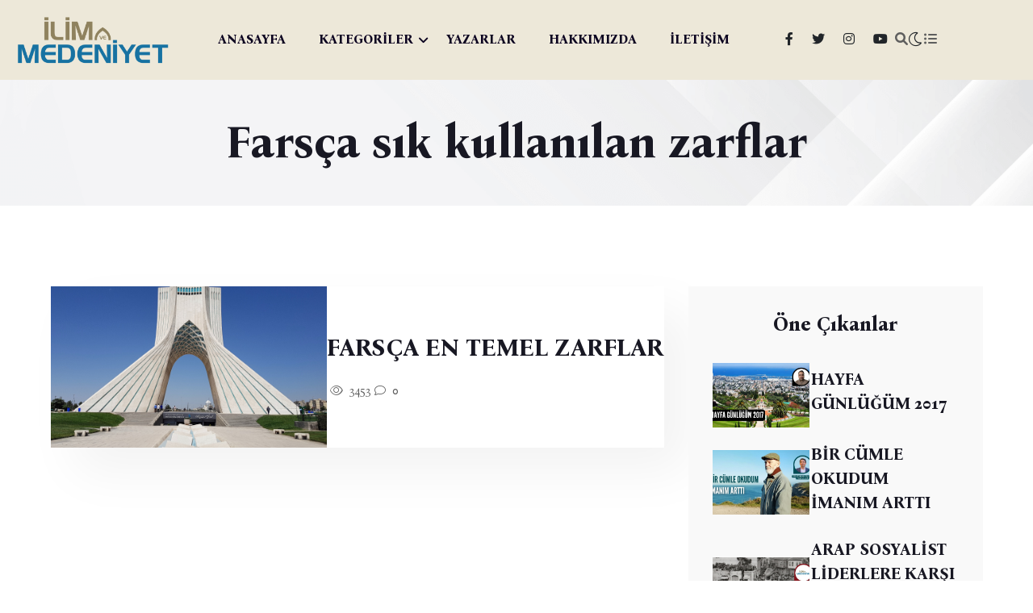

--- FILE ---
content_type: text/html; charset=UTF-8
request_url: https://www.ilimvemedeniyet.com/tag/farsca-sik-kullanilan-zarflar
body_size: 5088
content:
<!DOCTYPE html>
<html lang="tr" data-theme="light">

<head>
    <meta charset="UTF-8">
    <meta http-equiv="X-UA-Compatible" content="IE=edge">
    <meta name="viewport" content="width=device-width, initial-scale=1.0">
    <title>Farsça sık kullanılan zarflar Yazıları</title>
    <meta name="description" content="Gayemiz, asırlardır mirasçısı olduğumuz medeniyetin gelişimine katkı sağlamak adına kurduğumuz ilim halkasındaki ilmî faaliyetleri geniş kitlelere ulaştırmaktır.">
    <link rel="shortcut icon" href="/assets/img/favicon.png" type="image/x-icon">

    <link rel="stylesheet preload" href="/assets/css/plugins/fontawesome-5.css" as="style">
    <link rel="stylesheet preload" href="/assets/css/vendor/bootstrap.min.css" as="style">
    <link rel="stylesheet preload" href="/assets/css/vendor/swiper.css" as="style">
    <link rel="stylesheet preload" href="/assets/css/vendor/metismenu.css" as="style">
    <link rel="stylesheet preload" href="/assets/css/vendor/magnific-popup.css" as="style">
    <link rel="stylesheet preload" href="/assets/css/style.css" as="style">

    
    
        
    <script async src="https://www.googletagmanager.com/gtag/js?id=G-ER0LED8P21"></script>
<script>
  window.dataLayer = window.dataLayer || [];
  function gtag(){dataLayer.push(arguments);}
  gtag('js', new Date());

  gtag('config', 'G-ER0LED8P21');
</script>

<!-- Yandex.Metrika counter -->
<script type="text/javascript" >
   (function(m,e,t,r,i,k,a){m[i]=m[i]||function(){(m[i].a=m[i].a||[]).push(arguments)};
   m[i].l=1*new Date();
   for (var j = 0; j < document.scripts.length; j++) {if (document.scripts[j].src === r) { return; }}
   k=e.createElement(t),a=e.getElementsByTagName(t)[0],k.async=1,k.src=r,a.parentNode.insertBefore(k,a)})
   (window, document, "script", "https://mc.yandex.ru/metrika/tag.js", "ym");

   ym(40912069, "init", {
        clickmap:true,
        trackLinks:true,
        accurateTrackBounce:true
   });
</script>
<noscript><div><img src="https://mc.yandex.ru/watch/40912069" style="position:absolute; left:-9999px;" alt="" /></div></noscript>
<!-- /Yandex.Metrika counter -->
</head>

<body class="home-eight">

<!-- Start Top Header Area -->
<!-- Start Top Header Area -->
<header class="echo-header-area header-three header-eight">
    <!-- Start Home-1 Menu & Site Logo & Social Media -->
    <div class="echo-home-1-menu header-three">
        <div class="echo-site-main-logo-menu-social">
            <div class="container hm-7-container">
                <div class="echo-site-main">
                    <div class="row align-items-center">
                        <div class="col-xl-2 col-lg-2 col-md-8 col-sm-8 col-6">
                            <div class="echo-site-logo">
                                <a href="https://www.ilimvemedeniyet.com"><img class="echo-main-logo" src="/assets/img/logo.png" alt="/assets/img/logo.png"></a>
                            </div>
                        </div>
                        <div class="col-xl-7 col-lg-7 d-none d-lg-block">
                            <nav>
                                <div class="echo-home-1-menu">
                                    <ul class="list-unstyled echo-desktop-menu">

                                                                                                                                                                                        <li class="menu-item">
                                                        <a class="echo-dropdown-main-element" href="/">ANASAYFA</a>
                                                    </li>
                                                                                            
                                                                                                                                                                                        <li class="menu-item echo-has-dropdown">
                                                        <a class="echo-dropdown-main-element" href="#kategoriler">KATEGORİLER</a>

                                                        <ul class="mega-menu list-unstyled menu-pages">
                                                            <li>
                                                                                                                            <span class="badge"><a href="https://www.ilimvemedeniyet.com/kategori/yabanci-dil">YABANCI DİL</a></span>
                                                                                                                            <span class="badge"><a href="https://www.ilimvemedeniyet.com/kategori/etkinlikler">ETKİNLİKLER</a></span>
                                                                                                                            <span class="badge"><a href="https://www.ilimvemedeniyet.com/kategori/avrupa">AVRUPA</a></span>
                                                                                                                            <span class="badge"><a href="https://www.ilimvemedeniyet.com/kategori/kitap">KİTAP</a></span>
                                                                                                                            <span class="badge"><a href="https://www.ilimvemedeniyet.com/kategori/uluslararasi-iliskiler">ULUSLARARASI İLİŞKİLER</a></span>
                                                                                                                            <span class="badge"><a href="https://www.ilimvemedeniyet.com/kategori/toplum-ve-gundem">TOPLUM VE GÜNDEM</a></span>
                                                                                                                            <span class="badge"><a href="https://www.ilimvemedeniyet.com/kategori/kultur-sanat">KÜLTÜR - SANAT</a></span>
                                                                                                                            <span class="badge"><a href="https://www.ilimvemedeniyet.com/kategori/biyografi">BİYOGRAFİ</a></span>
                                                                                                                            <span class="badge"><a href="https://www.ilimvemedeniyet.com/kategori/tarih">TARİH</a></span>
                                                                                                                            <span class="badge"><a href="https://www.ilimvemedeniyet.com/kategori/roportaj">RÖPORTAJ</a></span>
                                                                                                                            <span class="badge"><a href="https://www.ilimvemedeniyet.com/kategori/sosyoloji">SOSYOLOJİ</a></span>
                                                                                                                            <span class="badge"><a href="https://www.ilimvemedeniyet.com/kategori/dosya">DOSYA</a></span>
                                                                                                                            <span class="badge"><a href="https://www.ilimvemedeniyet.com/kategori/din">DİN</a></span>
                                                                                                                        </li>
                                                        </ul>
                                                    </li>
                                                                                                
                                                                                                                                                                                        <li class="menu-item">
                                                        <a class="echo-dropdown-main-element" href="/yazarlar">YAZARLAR</a>
                                                    </li>
                                                                                            
                                                                                                                                                                                        <li class="menu-item">
                                                        <a class="echo-dropdown-main-element" href="/sayfa/hakkimizda">HAKKIMIZDA</a>
                                                    </li>
                                                                                            
                                                                                                                                                                                        <li class="menu-item">
                                                        <a class="echo-dropdown-main-element" href="/iletisim">İLETİŞİM</a>
                                                    </li>
                                                                                            
                                        
                                    </ul>
                                </div>
                            </nav>
                        </div>
                        <div class="col-xl-3 col-lg-3 col-md-4 col-sm-4 col-6">
                            <div class="echo-home-1-social-media-icons">

                                <ul class="list-unstyled social-area">

                                                                    <li><a href="https://www.facebook.com/ilimvemedeniyet" target="_blank" class="icon">
                                        <i class="fa-brands fa-facebook-f text-dark"></i>
                                    </a></li>
                                
                                                                    <li><a href="https://twitter.com/ilimmedeniyet" target="_blank" class="icon">
                                        <i class="fa-brands fa-twitter text-dark"></i>
                                    </a></li>
                                
                                    
                                                                                <li><a href="https://instagram.com/ilimvemedeniyetcom" target="_blank" class="icon">
                                            <i class="fa-brands fa-instagram text-dark"></i>
                                        </a></li>
                                    
                                                                        <li><a href="https://www.youtube.com/@ilimvemedeniyet" target="_blank" class="icon">
                                        <i class="fa-brands fa-youtube text-dark"></i>
                                    </a></li>
                                
                                </ul>




                                <a href="#" id="search" class="echo-header-top-search-btn search-icon action-item icon">
                                   <i class="fa fa-search"></i>
                                </a>
                                <div class="search-input-area">
                                    <div class="container">
                                        <div class="search-input-inner">
                                            <div class="input-div">
                                                <form action="https://www.ilimvemedeniyet.com/ara">
                                                    <input id="searchInput1" class="search-input" name="term" type="text" placeholder="Arama...">
                                                </form>
                                            </div>
                                            <div class="search-close-icon"><i class="fa-regular fa-xmark-large rt-xmark"></i></div>
                                        </div>
                                    </div>
                                </div>
                                <div class="rts-darkmode">
                                    <a id="rts-data-toggle" class="rts-dark-light">
                                        <i class="text-dark rts-go-dark fal fa-moon"></i>
                                        <i class="text-dark rts-go-light far fa-sun"></i>
                                    </a>
                                </div>
                                <div class="echo-header-top-menu-bar echo-off-canvas menu-btn">
                                    <a href="javascript:void(0)">
                                       <i class="fa fa-list-ul"></i>
                                    </a>
                                </div>
                            </div>
                        </div>
                    </div>
                </div>
            </div>
        </div>
    </div>
    <!-- End Home-1 Menu & Site Logo & Social Media -->
</header>

<div id="side-bar" class="side-bar header-one">

    <div class="inner">
        <button class="close-icon-menu"><i class="far fa-times"></i></button>
        <!-- inner menu area desktop start -->
        <div class="inner-main-wrapper-desk d-none d-lg-block">
            <div class="thumbnail">
                <img src="/assets/img/logo_white.png" alt="echo">
            </div>
            <div class="inner-content">

                <div class="newsletter-form">
                    <div class="form-inner">
                        <div class="content">
                            <h3 class="title">İlim ve Medeniyet</h3>
                            <p class="desc text-white">Yeni Nesil Sosyal Bilimler Platformu</p>
                        </div>

                        <div class="echo-footer-address text-white text-left">

                            <br>
                            <a href="/cdn-cgi/l/email-protection" class="__cf_email__" data-cfemail="660f0a03120f150f0b260f0a0f0b10030b030203080f1f03124805090b">[email&#160;protected]</a>
                            <br><br>
                            Küçükçamlıca mah, Filiz sk, No:3 Üsküdar, İstanbul (İlim ve Medeniyet Derneği)
                            <br><br>
                             
                            <br>


                        </div>

                    </div>
                </div>
            </div>
        </div>
    </div>

    <!-- mobile menu area start -->
    <div class="mobile-menu d-block d-lg-none">
        <nav class="nav-main mainmenu-nav mt--30">
            <ul class="mainmenu" id="mobile-menu-active">

                                    
                        
                        <li class="menu-item">
                            <a class="main mobile-menu-link" href="/">ANASAYFA</a>
                        </li>
                                                                                
                                                    <li class="menu-item has-droupdown">
                                <a href="#" class="main">KATEGORİLER</a>
                                <ul class="submenu">
                                                                            <li><a class="mobile-menu-link" href="https://www.ilimvemedeniyet.com/kategori/yabanci-dil">YABANCI DİL</a></li>
                                                                            <li><a class="mobile-menu-link" href="https://www.ilimvemedeniyet.com/kategori/etkinlikler">ETKİNLİKLER</a></li>
                                                                            <li><a class="mobile-menu-link" href="https://www.ilimvemedeniyet.com/kategori/avrupa">AVRUPA</a></li>
                                                                            <li><a class="mobile-menu-link" href="https://www.ilimvemedeniyet.com/kategori/kitap">KİTAP</a></li>
                                                                            <li><a class="mobile-menu-link" href="https://www.ilimvemedeniyet.com/kategori/uluslararasi-iliskiler">ULUSLARARASI İLİŞKİLER</a></li>
                                                                            <li><a class="mobile-menu-link" href="https://www.ilimvemedeniyet.com/kategori/toplum-ve-gundem">TOPLUM VE GÜNDEM</a></li>
                                                                            <li><a class="mobile-menu-link" href="https://www.ilimvemedeniyet.com/kategori/kultur-sanat">KÜLTÜR - SANAT</a></li>
                                                                            <li><a class="mobile-menu-link" href="https://www.ilimvemedeniyet.com/kategori/biyografi">BİYOGRAFİ</a></li>
                                                                            <li><a class="mobile-menu-link" href="https://www.ilimvemedeniyet.com/kategori/tarih">TARİH</a></li>
                                                                            <li><a class="mobile-menu-link" href="https://www.ilimvemedeniyet.com/kategori/roportaj">RÖPORTAJ</a></li>
                                                                            <li><a class="mobile-menu-link" href="https://www.ilimvemedeniyet.com/kategori/sosyoloji">SOSYOLOJİ</a></li>
                                                                            <li><a class="mobile-menu-link" href="https://www.ilimvemedeniyet.com/kategori/dosya">DOSYA</a></li>
                                                                            <li><a class="mobile-menu-link" href="https://www.ilimvemedeniyet.com/kategori/din">DİN</a></li>
                                                                    </ul>
                            </li>
                                                                                
                        
                        <li class="menu-item">
                            <a class="main mobile-menu-link" href="/yazarlar">YAZARLAR</a>
                        </li>
                                                                                
                        
                        <li class="menu-item">
                            <a class="main mobile-menu-link" href="/sayfa/hakkimizda">HAKKIMIZDA</a>
                        </li>
                                                                                
                        
                        <li class="menu-item">
                            <a class="main mobile-menu-link" href="/iletisim">İLETİŞİM</a>
                        </li>
                                                                        </ul>
        </nav>

        <div class="social-wrapper-one">
            <ul>
                                    <li>
                        <a href="https://www.facebook.com/ilimvemedeniyet" target="_blank">
                            <i class="fa-brands fa-facebook-f"></i>
                        </a>
                    </li>
                
                                    <li>
                        <a href="https://twitter.com/ilimmedeniyet" target="_blank">
                            <i class="fa-brands fa-twitter"></i>
                        </a>
                    </li>
                
                
                                    <li>
                        <a href="https://instagram.com/ilimvemedeniyetcom" target="_blank">
                            <i class="fa-brands fa-instagram"></i>
                        </a>
                    </li>
                
                                    <li>
                        <a href="https://www.youtube.com/@ilimvemedeniyet" target="_blank">
                            <i class="fa-brands fa-youtube"></i>
                        </a>
                    </li>
                            </ul>
        </div>
    </div>
    <!-- mobile menu area end -->
</div>
<!-- End Top Header Area -->


    <div class="echo-breadcrumb-area">
        <div class="container">
            <div class="row">
                <div class="col-lg-12">
                    <!-- bread crumb inner wrapper -->
                    <div class="breadcrumb-inner text-center">
                        <h1 class="title">Farsça sık kullanılan zarflar</h1>
                    </div>
                    <!-- bread crumb inner wrapper end -->
                </div>
            </div>
        </div>
    </div>

    <section class="echo-hero-section inner inner-2">
        <div class="echo-hero">
            <div class="container">
                <div class="echo-full-hero-content">
                    <div class="row gx-5 sticky-coloum-wrap">
                        <div class="col-xl-8 col-lg-8">
                                                            <div class="echo-hero-baner">
                                    <div class="echo-inner-img-ct-1  img-transition-scale">
                                        <a href="https://www.ilimvemedeniyet.com/farsca-en-temel-zarflar">
                                                                                            <img src="https://www.ilimvemedeniyet.com/uploads/2023/10/Tahran-resmi.jpg" alt="FARSÇA EN TEMEL ZARFLAR" style="height: 200px; width: 100%; object-fit: cover">
                                                                                    </a>
                                    </div>
                                    <div class="echo-banner-texting">
                                        <h3 class="echo-hero-title text-capitalize font-weight-bold"><a href="https://www.ilimvemedeniyet.com/farsca-en-temel-zarflar" class="title-hover">FARSÇA EN TEMEL ZARFLAR</a></h3>
                                        <div class="echo-hero-area-titlepost-post-like-comment-share">
                                            <div class="echo-hero-area-like-read-comment-share">
                                                <a href="https://www.ilimvemedeniyet.com/farsca-en-temel-zarflar"><i class="fa-light fa-eye"></i>
                                                    3453</a>
                                            </div>
                                            <div class="echo-hero-area-like-read-comment-share">
                                                <a href="https://www.ilimvemedeniyet.com/farsca-en-temel-zarflar"><i class="fa-light fa-comment"></i>
                                                    0</a>
                                            </div>
                                        </div>
                                    </div>
                                </div>
                            

                            <div>
                                
                            </div>

                        </div>
                        <div class="col-xl-4 col-lg-4 sticky-coloum-item">
                            <div class="echo-right-ct-1">
    <div class="">
            </div>
    <div class="echo-home-1-hero-area-top-story">
        <h5 class="text-center">Öne Çıkanlar</h5>


                <div class="echo-top-story">
            <div class="echo-story-picture img-transition-scale">
                <a href="https://www.ilimvemedeniyet.com/bati-asya/2017-hayfa-gunlugum"><img src="https://www.ilimvemedeniyet.com/uploads/2026/01/hayfa-gunlugum-2017-4047.jpg" alt="HAYFA GÜNLÜĞÜM 2017" class="img-hover" style="height: 80px; max-width: 120px; object-fit: cover"></a>
            </div>
            <div class="echo-story-text">
                <h6><a href="https://www.ilimvemedeniyet.com/bati-asya/2017-hayfa-gunlugum" class="title-hover">HAYFA GÜNLÜĞÜM 2017</a></h6>
            </div>
        </div>
                <div class="echo-top-story">
            <div class="echo-story-picture img-transition-scale">
                <a href="https://www.ilimvemedeniyet.com/deneme/bir-cumle-okudum-imanim-artti"><img src="https://www.ilimvemedeniyet.com/uploads/2026/01/bir-cumle-okudum-imanim-artti-4035.jpg" alt="BİR CÜMLE OKUDUM İMANIM ARTTI" class="img-hover" style="height: 80px; max-width: 120px; object-fit: cover"></a>
            </div>
            <div class="echo-story-text">
                <h6><a href="https://www.ilimvemedeniyet.com/deneme/bir-cumle-okudum-imanim-artti" class="title-hover">BİR CÜMLE OKUDUM İMANIM ARTTI</a></h6>
            </div>
        </div>
                <div class="echo-top-story">
            <div class="echo-story-picture img-transition-scale">
                <a href="https://www.ilimvemedeniyet.com/sosyoloji/arap-sosyalist-liderlere-karsi-gelisen-suni-sempatiye-dair"><img src="https://www.ilimvemedeniyet.com/uploads/2026/01/arap-sosyalist-liderlere-karsi-gelisen-suni-sempatiye-dair-4059.jpg" alt="ARAP SOSYALİST LİDERLERE KARŞI GELİŞEN SUNİ SEMPATİYE DAİR" class="img-hover" style="height: 80px; max-width: 120px; object-fit: cover"></a>
            </div>
            <div class="echo-story-text">
                <h6><a href="https://www.ilimvemedeniyet.com/sosyoloji/arap-sosyalist-liderlere-karsi-gelisen-suni-sempatiye-dair" class="title-hover">ARAP SOSYALİST LİDERLERE KARŞI GELİŞEN SUNİ SEMPATİYE DAİR</a></h6>
            </div>
        </div>
                <div class="echo-top-story">
            <div class="echo-story-picture img-transition-scale">
                <a href="https://www.ilimvemedeniyet.com/toplum-ve-gundem/pep-guardiola-nin-filistin-konusmasi"><img src="https://www.ilimvemedeniyet.com/uploads/2026/01/pep-guardiola-nin-filistin-konusmasi-4058.jpg" alt="PEP GUARDİOLA&#039;NIN FİLİSTİN KONUŞMASI" class="img-hover" style="height: 80px; max-width: 120px; object-fit: cover"></a>
            </div>
            <div class="echo-story-text">
                <h6><a href="https://www.ilimvemedeniyet.com/toplum-ve-gundem/pep-guardiola-nin-filistin-konusmasi" class="title-hover">PEP GUARDİOLA&#039;NIN FİLİSTİN KONUŞMASI</a></h6>
            </div>
        </div>
                <div class="echo-top-story">
            <div class="echo-story-picture img-transition-scale">
                <a href="https://www.ilimvemedeniyet.com/ekonomi/ekonomide-her-sey-notr-mu"><img src="https://www.ilimvemedeniyet.com/uploads/2026/01/ekonomide-her-sey-notr-mu-4055.png" alt="EKONOMİDE HER ŞEY NÖTR MÜ?" class="img-hover" style="height: 80px; max-width: 120px; object-fit: cover"></a>
            </div>
            <div class="echo-story-text">
                <h6><a href="https://www.ilimvemedeniyet.com/ekonomi/ekonomide-her-sey-notr-mu" class="title-hover">EKONOMİDE HER ŞEY NÖTR MÜ?</a></h6>
            </div>
        </div>
        
    </div>
    <div class="echo-home-1-hero-area-top-story story-review">
        <h5 class="text-center">Çok Okunanlar</h5>

                <div class="echo-top-story">
            <div class="echo-story-picture img-transition-scale">
                <a href="https://www.ilimvemedeniyet.com/deneme/bir-cumle-okudum-imanim-artti"><img src="https://www.ilimvemedeniyet.com/uploads/2026/01/bir-cumle-okudum-imanim-artti-4035.jpg" alt="BİR CÜMLE OKUDUM İMANIM ARTTI" class="img-hover" style="height: 200px; width: 100%; object-fit: cover"></a>
            </div>
            <div class="echo-story-text">
                <h3 class="number">01</h3>
                <div class="content">
                    <h6><a href="https://www.ilimvemedeniyet.com/deneme/bir-cumle-okudum-imanim-artti" class="title-hover">BİR CÜMLE OKUDUM İMANIM ARTTI</a></h6>
                </div>
            </div>
        </div>
                <div class="echo-top-story">
            <div class="echo-story-picture img-transition-scale">
                <a href="https://www.ilimvemedeniyet.com/sosyoloji/arap-sosyalist-liderlere-karsi-gelisen-suni-sempatiye-dair"><img src="https://www.ilimvemedeniyet.com/uploads/2026/01/arap-sosyalist-liderlere-karsi-gelisen-suni-sempatiye-dair-4059.jpg" alt="ARAP SOSYALİST LİDERLERE KARŞI GELİŞEN SUNİ SEMPATİYE DAİR" class="img-hover" style="height: 200px; width: 100%; object-fit: cover"></a>
            </div>
            <div class="echo-story-text">
                <h3 class="number">02</h3>
                <div class="content">
                    <h6><a href="https://www.ilimvemedeniyet.com/sosyoloji/arap-sosyalist-liderlere-karsi-gelisen-suni-sempatiye-dair" class="title-hover">ARAP SOSYALİST LİDERLERE KARŞI GELİŞEN SUNİ SEMPATİYE DAİR</a></h6>
                </div>
            </div>
        </div>
                <div class="echo-top-story">
            <div class="echo-story-picture img-transition-scale">
                <a href="https://www.ilimvemedeniyet.com/bati-asya/2017-hayfa-gunlugum"><img src="https://www.ilimvemedeniyet.com/uploads/2026/01/hayfa-gunlugum-2017-4047.jpg" alt="HAYFA GÜNLÜĞÜM 2017" class="img-hover" style="height: 200px; width: 100%; object-fit: cover"></a>
            </div>
            <div class="echo-story-text">
                <h3 class="number">03</h3>
                <div class="content">
                    <h6><a href="https://www.ilimvemedeniyet.com/bati-asya/2017-hayfa-gunlugum" class="title-hover">HAYFA GÜNLÜĞÜM 2017</a></h6>
                </div>
            </div>
        </div>
            </div>


</div>
                        </div>
                    </div>
                </div>
            </div>
        </div>
    </section>



<!-- Start Footer Area -->
<!-- Start Footer Area -->
<footer class="echo-footer-area" id="footer">
    <div class="container">
        <div class="echo-row">


            <div class="echo-footer-content-1 text-center">

                <div class="mb-3">
                                                    <b><a class="btn btn-lg btn-light" href="/iletisim">İletişim</a></b>
                                                    <b><a class="btn btn-lg btn-light" href="/sayfa/kunye">Künye</a></b>
                                                    <b><a class="btn btn-lg btn-light" href="/sayfa/gizlilik-sozlesmesi">Gizlilik Sözleşmesi</a></b>
                        
                </div>

                <div class="echo-footer-address">
                    <span class="text-capitalize"><i class="fa-regular fa-map"></i> Küçükçamlıca mah, Filiz sk, No:3 Üsküdar, İstanbul (İlim ve Medeniyet Derneği)</span>
                                        <span class=""><i class="fa-sharp fa-regular fa-envelope"></i>
                            <a href="/cdn-cgi/l/email-protection" class="__cf_email__" data-cfemail="c7aeaba2b3aeb4aeaa87aeabaeaab1a2aaa2a3a2a9aebea2b3e9a4a8aa">[email&#160;protected]</a></span>
                    <div class="echo-footer-social-media">

                                                    <a href="https://www.facebook.com/ilimvemedeniyet" target="_blank">
                                <i class="fa-brands fa-facebook-f"></i>
                            </a>
                        
                                                    <a href="https://twitter.com/ilimmedeniyet" target="_blank">
                                <i class="fa-brands fa-twitter"></i>
                            </a>
                        

                        
                                                    <a href="https://instagram.com/ilimvemedeniyetcom" target="_blank">
                                <i class="fa-brands fa-instagram"></i>
                            </a>
                        
                                                    <a href="https://www.youtube.com/@ilimvemedeniyet" target="_blank">
                                <i class="fa-brands fa-youtube"></i>
                            </a>
                                            </div>
                </div>
            </div>


        </div>
        <div class="echo-footer-copyright-area">
            <div class="copyright-area-inner">
                <div class="footer-logo"><a href="https://www.ilimvemedeniyet.com"><img src="/assets/img/logo_white.png" width="120" alt="logo"></a></div>
                <div class="copyright-content">
                    <h5 class="title">© Copyright 2024 <a href="https://www.procodify.com.tr" target="_blank">proCodify</a></h5>
                </div>
            </div>
        </div>
    </div>
</footer>
<!-- End Footer Area -->
<!-- End Footer Area -->

<!-- Start Scricpt Area -->

<!--scroll top button-->
<button class="scroll-top-btn">
    <i class="fa-regular fa-angles-up"></i>
</button>
<!--scroll top button end-->

<div id="anywhere-home"></div>



<script data-cfasync="false" src="/cdn-cgi/scripts/5c5dd728/cloudflare-static/email-decode.min.js"></script><script src="/assets/js/vendor/jquery.min.js" defer></script>
<script src="/assets/js/plugins/audio.js" defer></script>
<script src="/assets/js/vendor/bootstrap.min.js" defer></script>
<script src="/assets/js/vendor/swiper.js" defer></script>
<script src="/assets/js/vendor/metisMenu.min.js" defer></script>
<script src="/assets/js/plugins/audio.js" defer></script>
<script src="/assets/js/plugins/magnific-popup.js" defer></script>
<script src="/assets/js/plugins/contact-form.js" defer></script>
<script src="/assets/js/plugins/resize-sensor.min.js" defer></script>
<script src="/assets/js/plugins/theia-sticky-sidebar.min.js" defer></script>

<!-- main js file -->
<script src="/assets/js/main.js" defer></script>
<!-- End Footer Area -->



<script defer src="https://static.cloudflareinsights.com/beacon.min.js/vcd15cbe7772f49c399c6a5babf22c1241717689176015" integrity="sha512-ZpsOmlRQV6y907TI0dKBHq9Md29nnaEIPlkf84rnaERnq6zvWvPUqr2ft8M1aS28oN72PdrCzSjY4U6VaAw1EQ==" data-cf-beacon='{"version":"2024.11.0","token":"bfb8f91e081f40bd9f009b261eb35d12","r":1,"server_timing":{"name":{"cfCacheStatus":true,"cfEdge":true,"cfExtPri":true,"cfL4":true,"cfOrigin":true,"cfSpeedBrain":true},"location_startswith":null}}' crossorigin="anonymous"></script>
</body>

</html>
